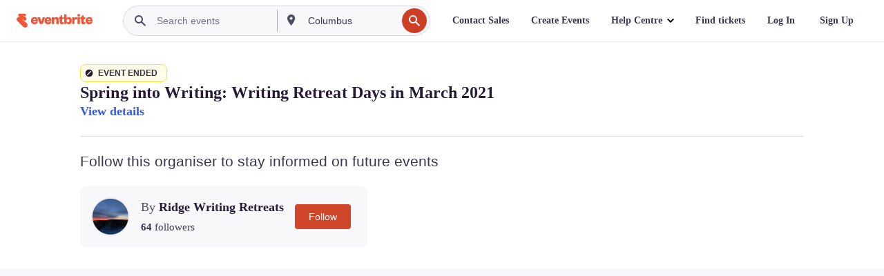

--- FILE ---
content_type: text/javascript; charset=utf-8
request_url: https://app.link/_r?sdk=web2.86.5&branch_key=key_live_epYrpbv3NngOvWj47OM81jmgCFkeYUlx&callback=branch_callback__0
body_size: 72
content:
/**/ typeof branch_callback__0 === 'function' && branch_callback__0("1541269289572104825");